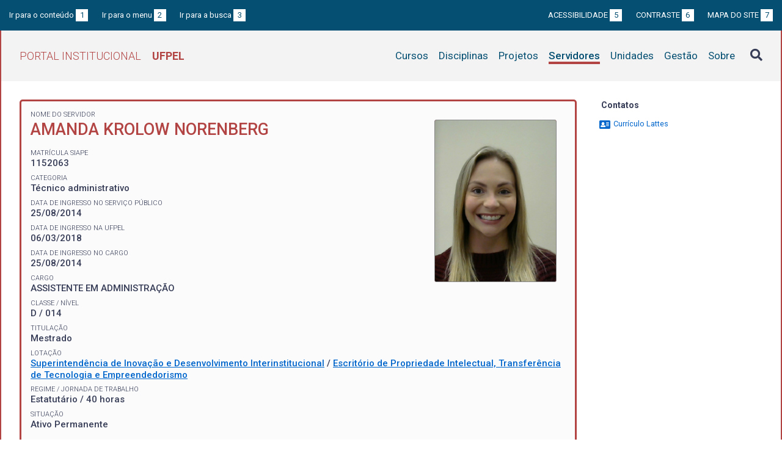

--- FILE ---
content_type: text/html; charset=UTF-8
request_url: https://institucional.ufpel.edu.br/servidores/id/169862
body_size: 4221
content:
<!DOCTYPE html>
<html prefix="og: http://ogp.me/ns# fb: https://www.facebook.com/2008/fbml" lang="pt-BR">
<head>
	<meta http-equiv="Content-Type" content="text/html; charset=utf-8">
	<meta name="viewport" content="width=device-width, initial-scale=1">
	<title>AMANDA KROLOW NORENBERG  | UFPel</title>
	<link rel="canonical" href="https://institucional.ufpel.edu.br/servidores/id/169862">
	<meta property="og:url" content="https://institucional.ufpel.edu.br/servidores/id/169862">
	<meta property="og:title" content="AMANDA KROLOW NORENBERG  | UFPel">
	<meta property="og:image" content="https://institucional.ufpel.edu.br/img/banner_fb.png">
	<meta property="og:site_name" content="Portal Institucional UFPel">
	<meta property="og:description" content="O Portal Institucional UFPel disponibiliza informações de cursos, disciplinas, projetos, servidores e unidades da Universidade Federal de Pelotas.">
	<meta property="og:type" content="website">
	<meta name="twitter:card" content="summary_large_image">
	<meta name="twitter:site" content="@UFPel">
    <link rel="icon" type="image/png" sizes="32x32" href="/img/favicon32.png">
	<link rel="apple-touch-icon" href="/img/favicon512.png">
	<meta name="msapplication-TileImage" content="/img/favicon512.png">
	<link rel="stylesheet" href="/css/datatables.css">
	<link rel="stylesheet" href="/vendor/OrgChart/css/jquery.orgchart.min.css">
	<link rel="stylesheet" href="/vendor/fontawesome/css/fontawesome-all.min.css">
	<link rel="stylesheet" href="/css/style.css?ver=1728351342">
	<script src="/vendor/jquery-3.3.1.min.js"></script>
	<script src="/vendor/jquery.accordion.js"></script>
	<script src="/vendor/datatables/datatables.min.js"></script>
	<script src="/vendor/OrgChart/js/jquery.orgchart.js"></script>
	<script src="/vendor/js-cookie/js.cookie.js"></script>
	<script src="/vendor/rwdimagemaps/jquery.rwdImageMaps.min.js"></script>
	<script src="/js/main.js"></script>
	<script src="/js/servidores.js"></script>
	<script type='text/javascript'>
	var dadosPHP = { "lang": "pt", "All": "Todos" };
	</script>
<!-- Piwik -->
	<script type="text/javascript">
		var _paq = _paq || [];
		_paq.push(["setDomains", ["*.institucional.ufpel.edu.br"]]);
		_paq.push(['trackPageView']);
		_paq.push(['enableLinkTracking']);
		(function() {
			var u="https://stats.ufpel.edu.br/";
			_paq.push(['setTrackerUrl', u+'piwik.php']);
			_paq.push(['setSiteId', 10]);
			var d=document, g=d.createElement('script'), s=d.getElementsByTagName('script')[0];
			g.type='text/javascript'; g.async=true; g.defer=true; g.src=u+'piwik.js'; s.parentNode.insertBefore(g,s);
		})();
	</script>
	<noscript><p><img src="https://stats.ufpel.edu.br/piwik.php?idsite=10" style="border:0;" alt="" /></p></noscript>
<!-- End Piwik Code -->
</head>

<body class="servidores">

	<header id="topo" class="header-site">
		<div id="barra-acessibilidade" class="wrapper barra-acessibilidade clearfix">
			<ul class="atalhos-acessibilidade atalhos-acessibilidade-desktop">
				<li><a accesskey="1" href="#conteudo">Ir para o conteúdo <span class="corFundo">1</span></a></li>
				<li><a accesskey="2" href="#menu_principal" id="irMenu">Ir para o menu <span class="corFundo">2</span></a></li>
				<li><a accesskey="3" href="#campoBusca" id="irBusca">Ir para a busca <span class="corFundo">3</span></a></li>
			</ul>
			<ul class="atalhos-acessibilidade atalhos-acessibilidade-gerais">
				<li><a accesskey="5" href="/sobre/acessibilidade" class="caps">Acessibilidade <span class="corFundo">5</span></a></li>
				<li><a accesskey="6" href="#contraste" id="contraste" class="caps">Contraste <span class="corFundo">6</span></a></li>
				<li><a accesskey="7" href="/sobre/mapa-do-site" class="caps">Mapa do site <span class="corFundo">7</span></a></li>
			</ul>
		</div>

		<div class="wrapper">
			<div class="header-conteudo cor-borda clearfix">
				<h1>
					<a href="/" class="cor-texto">Portal Institucional<span class="sigla-ufpel">UFPEL</span></a>
				</h1>
				<div id="pesquisa_global" class="pesquisa_global">
					<i class="pesquisa_global_botao_busca fas fa-search"></i>
					<input id="pesquisa_global_elastic" class="pesquisa_elastic_interno" placeholder="pesquisar..." value="" type="text">
					<i class="pesquisa_global_botao_fechar fas fa-times"></i>
				</div>

				<i class="menu-principal-mobile-abrir fas fa-bars"></i>
				<nav class="menu-principal">
					<div class="menu-principal-mobile-titulo">
						<a href="/" class="cor-texto">Portal Institucional<span class="sigla-ufpel">UFPEL</span></a>
					</div>
					<i class="menu-principal-mobile-fechar fas fa-times"></i>
					<ul>
<li class="item-menu cursos cor-borda cor-texto"><a href="/cursos">Cursos</a></li><li class="item-menu disciplinas cor-borda cor-texto"><a href="/disciplinas">Disciplinas</a></li><li class="item-menu projetos cor-borda cor-texto"><a href="/projetos">Projetos</a></li><li class="item-menu servidores cor-borda cor-texto item-menu-ativo"><a href="/servidores">Servidores</a></li><li class="item-menu unidades cor-borda cor-texto"><a href="/unidades">Unidades</a></li><li class="item-menu gestao cor-borda cor-texto"><a href="/gestao">Gestão</a></li><li class="item-menu sobre cor-borda cor-texto"><a href="/sobre">Sobre</a></li>					</ul>
				</nav>

			</div>
		</div>
	</header>
	<div class="wrapper-conteudo cor-borda">


	<article id="conteudo" class="conteudo servidores">

		<div class="conteudo-principal">

			<div class="ficha-dados cor-borda">
<div class="servidor-foto cor-fundo"><img src="/cache/imagens/f27b8a30-4bbf-41af-a03e-6b25e16a748d.jpg"></div><div class="ficha-label">Nome do Servidor</div><div class="ficha-campo caps maior cor-texto">AMANDA KROLOW NORENBERG </div>				<div class="vinculo">
					<div class="ficha-label">Matrícula SIAPE</div>
					<div class="ficha-campo">1152063</div>

										<div class="ficha-label">Categoria</div>
					<div class="ficha-campo">Técnico administrativo</div>
					
					<div class="ficha-label">Data de ingresso no serviço público</div>
					<div class="ficha-campo">25/08/2014</div>

					<div class="ficha-label">Data de ingresso na UFPel</div>
					<div class="ficha-campo">06/03/2018</div>

					<div class="ficha-label">Data de ingresso no cargo</div>
					<div class="ficha-campo">25/08/2014</div>

					
					
					<div class="ficha-label">Cargo</div>
					<div class="ficha-campo caps">
						Assistente em Administração					</div>

					<div class="ficha-label">Classe / Nível</div>
					<div class="ficha-campo">D / 014</div>

					<div class="ficha-label">Titulação</div>
					<div class="ficha-campo">Mestrado</div>


					<div class="ficha-label">Lotação</div>
					<div class="ficha-campo">
					<a href="/unidades/id/957">Superintendência de Inovação e Desenvolvimento Interinstitucional</a> / <a href="/unidades/id/101">Escritório de Propriedade Intelectual, Transferência de Tecnologia e Empreendedorismo</a>					</div>

					<div class="ficha-label">Regime / Jornada de Trabalho</div>
					<div class="ficha-campo">Estatutário / 40 horas</div>

					<div class="ficha-label">Situação</div>
					<div class="ficha-campo">Ativo Permanente</div>

				</div> <!-- .vinculo -->

			</div> <!-- .ficha-dados -->

			<nav class="abas-superior cor-borda cor-texto clearfix">
				<a id="latt-sup" class="cor-fundo" data-id="latt" href="#lattes">Currículo</a>
				<a id="proj-sup" class="cor-fundo" data-id="proj" href="#projetos">Projetos</a>
				<a id="pgd-sup" class="cor-fundo" data-id="pgd" href="#pgd">PGD</a>
			</nav>

			<div class="abas-conteudo">

			
				<div id="lattes">

									<h3>Resumo</h3>
					<p>
						Mestra em Administração Pública pela Universidade Federal de Pelotas (2022). Bacharela em Direito pela Universidade Católica de Pelotas (2010). Possui conhecimento nas áreas de Inovação, Propriedade Intelectual e Transferência de Tecnologia, atuando no Escritório de Propriedade Intelectual e Transferência de Tecnologia da  UFPel  desde 2018 em diferentes atribuições, especialmente na redação e acompanhamento dos pedidos de patentes de titularidade da UFPEL.					</p>
				
									<h3>Formação acadêmica</h3>
					<p>
						Mestrado em Administração Pública (Universidade Federal de Pelotas, 2022)<br />
Graduação em Direito (Universidade Católica de Pelotas, 2010)<br />
					</p>
				
				
					<p class="ficha-label alinha-direita">Informações extraídas do Lattes</p>

				</div>

			

				<div id="projetos">

					<h3>Participação do servidor em projetos nos últimos 5 anos <span class="permalink" title="Link direto para esta aba"><a href="/servidores/id/169862#projetos"><i class="fas fa-link"></i></a></span></h3>

					<p><strong>CH</strong> indica a carga horária semanal.</p>

					<table class="tabela-dados cor-borda">
						<tr class="cor-fundo"><th colspan="5" class="tabela-quebra">Extensão</th></tr>

						<tr>
							<th>Título do Projeto</th>
							<th>Início</th>
							<th>Fim</th>
							<th>CH</th>
						</tr>
<!--
						<tr>
							<th rowspan="2">Título do Projeto</th>
							<th colspan="2" class="alinha-centro">Participação</th>
							<th rowspan="2">CH</th>
						</tr>
						<tr>
							<th class="alinha-centro">Início</th>
							<th class="alinha-centro">Fim</th>
						</tr>
-->
<tr><td><a href="/projetos/id/u2512">Conectar - Incubadora de Base Tecnológica da UFPel (Fase II)</a></td><td>31/03/2020</td><td>29/03/2028</td><td></td></tr><tr><td><a href="/projetos/id/u6335">Desenvolvimento de processos geradores de proteção e transferência de tecnologia</a></td><td>01/03/2023</td><td>31/12/2026</td><td>2</td></tr><tr class="finalizado"><td><a href="/projetos/id/u6750"> IX Semana Integrada de Inovação, Ensino, Pesquisa e Extensão (SIIEPE) da UFPel </a></td><td>15/05/2023</td><td>30/11/2023</td><td>1</td></tr><tr class="finalizado"><td><a href="/projetos/id/u4611">VII SEMANA INTEGRADA DE INOVAÇÃO, ENSINO, PESQUISA E EXTENSÃO: O papel político, social e científico da Universidade na sociedade atual</a></td><td>30/06/2021</td><td>30/11/2021</td><td>36</td></tr>						<tr class="cor-fundo"><th colspan="5" class="tabela-quebra">Pesquisa</th></tr>

						<tr>
							<th>Título do Projeto</th>
							<th>Início</th>
							<th>Fim</th>
							<th>CH</th>
						</tr>
<!--
						<tr>
							<th rowspan="2">Título do Projeto</th>
							<th colspan="2" class="alinha-centro">Participação</th>
							<th rowspan="2">CH</th>
						</tr>
						<tr>
							<th class="alinha-centro">Início</th>
							<th class="alinha-centro">Fim</th>
						</tr>
-->
<tr class="finalizado"><td><a href="/projetos/id/u3528">A gestão nas Organizações Públicas sob a tríade: saúde, ambiente e sustentabilidade</a></td><td>14/09/2020</td><td>10/05/2022</td><td></td></tr>					</table>

				</div>

				<div id="disciplinas">

				</div> <!-- #disciplinas -->

				<div id="pgd">
						<h3>Programa de Gestão de Desempenho (PGD) <span class="permalink" title="Link direto para esta aba"><a href="/servidores/id/169862#pgd"><i class="fas fa-link"></i></a></span></h3>
						<h3>Plano de trabalho do servidor para o período de 01/01/2026 a 31/01/2026:
							<div class="float-direita"><a href="https://wp.ufpel.edu.br/progep/tabela-de-atividades-pgd/">Tabela de atividades do PGD</a></div>
						</h3>
						<table class="tabela-dados cor-borda">
							<tr class="cor-fundo">
								<th>Atividade</th>
								<th>Horas</th>
								<th>Quant.</th>
								<th>Modalidade</th>
							</tr>
<tr><td>Acompanhar normativos publicados</td><td class="alinha-direita">30</td><td class="alinha-direita">1</td><td>TELETRABALHO</td></tr><tr><td>Analisar, conceder e cadastrar pagamentos diversos</td><td class="alinha-direita">30</td><td class="alinha-direita">1</td><td>TELETRABALHO</td></tr><tr><td>Prestar atendimento à comunidade interna ou externa</td><td class="alinha-direita">30</td><td class="alinha-direita">1</td><td>PRESENCIAL</td></tr><tr><td>Instruir processos administrativos com conteúdo de natureza da respectiva Unidade</td><td class="alinha-direita">70</td><td class="alinha-direita">1</td><td>TELETRABALHO</td></tr>						</table>

				</div> <!-- #pgd -->

			</div> <!-- .abas-conteudo -->

<!--
			<nav class="abas-inferior clearfix">
				<a id="latt-inf" data-id="latt" href="#lattes">Currículo</a>
				<a id="proj-inf" data-id="proj" href="#projetos">Projetos</a>
			</nav>
-->

		</div> <!-- .conteudo-principal -->

		<div class="conteudo-lateral">
			<h3>Contatos</h3>

			<ul class="contatos">
<li><a href="http://lattes.cnpq.br/0190780468054037" target="_blank"><i class="fas fa-address-card" aria-hidden="true"></i> Currículo Lattes</a></li>			</ul>
			<p>&nbsp;</p>
			<p>&nbsp;</p>
		</div>

		<div class="clearfix"></div>

	</article>

		<div class="link-topo" title="Voltar ao topo">
			<i class="fas fa-arrow-alt-circle-up fa-3x" aria-hidden="true"></i>
		</div>
		<p class="page-time">
Página gerada em 19/01/2026 01:13:09 (consulta levou 0.124370s)		</p>

	</div> <!-- .wrapper-conteudo -->

	<footer class="site-rodape">
		<div class="site-rodape-esq">
			<a href="https://ufpel.edu.br"><img src="/img/marca-ufpel.png" class="logo-ufpel-rodape" alt="Portal UFPel"></a>
		</div>
		<div class="site-rodape-centro">
			<p><a href="https://ufpel.edu.br">Universidade Federal de Pelotas</a></p>
			<p>Superintendência de Gestão de Tecnologia da Informação e Comunicação</p>
		</div>
		<div class="site-rodape-dir">
			<a href="https://cobalto.ufpel.edu.br"><img src="/img/cobalto-fff-250.png" class="logo-cobalto-rodape" alt="COBALTO - Sistema Integrado de Gestão"></a>
		</div>
	</footer>

</body>
</html>

